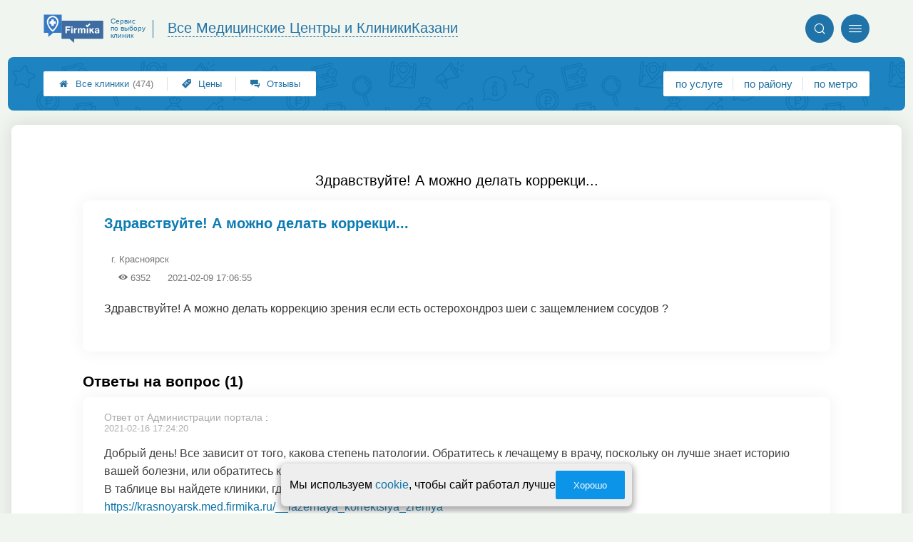

--- FILE ---
content_type: text/css
request_url: https://kazan.med-firmika.ru/app/p/questions/view/view.css?v=1028
body_size: 1460
content:
.question__item {
    position: relative;
    box-shadow: 0px 0px 24px rgb(0 0 0 / 6%);
    padding: 20px 30px;
    border-radius: 9px;
}

.question__item .qa_meta_domain {
    position: absolute;
    right: 0;
    bottom: 0;
    padding: 0 5px;
}

.admin_panel {
    display: none;
    margin: 5px;
    position: absolute;
    top: 0;
    right: 0;
    padding: 5px;
    z-index: 20;
}

.admin_panel i.admin_btn {
    margin: 0;
    margin: 2px;
    font-size: 16px;
    transition: .2s;
}

.admin_panel i.admin_btn.admin-btn-edit {
    color: #7d7d7d;
}

.admin_panel i.admin_btn.admin-btn-edit:hover {
    color: #5a5a5a;
}

.admin_panel i.admin_btn.admin-btn-visibility {
    color: teal;
}

.admin_panel i.admin_btn.admin-btn-visibility:hover {
    color: rgb(0, 82, 82);
}

.admin_panel i.admin_btn.admin-btn-delete {
    color: tomato;
}

.admin_panel i.admin_btn.admin-btn-delete:hover {
    color: red;
}

.admin_panel i.admin_btn::before {
    display: none;
}

.question__item .question__titleBlock {
    margin-right: 70px;
}

.question__item .question_title_wrap h2{
    margin: 0;
    font-weight: bold;
    font-size: 20px;
    color: #0c7bb3;
}

.question__authorBlock {
    margin-bottom: 20px;
}

.question__authorBlock .qa_meta_item {
    margin: 0;
}

.question__authorBlock .qa_meta_author {
    font-size: 13px;
    text-decoration: none;
}

.question__authorBlock .qa_meta_city {
    font-size: 13px;
    text-decoration: none;
    color: #757575;
    font-weight: normal;
    margin-left: 10px
}

.question__authorBlock .qa_meta_author:hover {
    text-decoration: underline;
}

.question__date,
.question__view {
    font-size: 13px;
    color: #757575;
    margin-left: 20px;
    white-space: nowrap;
}

.questions_section {
    font-size: 21px;
    font-weight: bold;
    margin-bottom: 10px;
}

.answers-wrap .qa_separator {
    display: none;
}

.answers-wrap .admin_target {
    position: relative;
    box-shadow: 0px 0px 24px rgb(0 0 0 / 6%);
    padding: 40px 30px 20px 30px;
    border-radius: 9px;
    margin-bottom: 30px;
    border: none;
}

.answers-wrap .qa_meta_item {
    position: absolute;
    top: 0;
    left: 0;
    padding-left: 5px 10px;
    font-size: 13px;
    color: #afafaf;
    padding: 5px 30px;
}
.answers-wrap .qa_answer_avatar {
    position: relative;
    top: 0;
    left: 0;
    height: 50px;
    width: 50px;
    border-radius: 10em;
    overflow: hidden;
    margin-bottom: 5px;
}

.answers-wrap .qa_answer_avatar img {
    width: 100%;
    height: 100%;
    object-fit: cover;
}

.answers-wrap .qa_main_text {
    font-size: 16px;
    color: #404040!important;
}
.answers-wrap .answer_author {
    font-size: 14px;
    color: #757575!important;
    margin-bottom: 30px;
}
.answers-wrap .answer_author a{
    font-size: 14px;
    color: #0c7bb3;
    font-weight: bold;
}

@media screen and (max-width: 768px) {
    .question__item .question__titleBlock {
        margin-right: 0;
        margin-top: 20px;
    }

    .question__item .question__authorBlock {
        display: grid;
        grid-template-columns: auto auto;
        justify-content: start;
        grid-column-gap: 10px;
        align-items: center;
    }

    .question__item .qa_meta_city,
    .question__item .question__view,
    .question__item .question__date {
        margin: 0;
    }
}


.question__item .details_preview {
    margin-bottom: 30px;
    line-height: 21px;
}

.p_questions_view {
    position: relative;
}

.tag_list {
    margin-bottom: 15px;
}

.answer_list li {
    border-top: 1px solid #e3e3e3;
    padding: 20px 0;
    list-style-type: none;
    box-sizing: border-box;
}

.answer_list li a {
    word-wrap: break-word;
}

.answer_list li:first-child {
    border-top: none;
}

#form_answer {
    margin-top: 30px;
}

.btn_comment {
    float: right;
    border-bottom: 1px dashed #aaa;
    cursor: pointer;
}

.btn_subscribed, .btn_subscribed:active {
    cursor: default;
    background-color: #5cb85c;
    outline: none;
}

.answer_author a {
    font-size: 14px;
    text-transform: uppercase;
}

.answer_author span {
    color: #aaa;
}

.modal_head {
    font-size: 24px;
    color: #999;
}

.modal_body {
    padding: 30px 0;
}

/* .qa_answer_avatar {
    position: absolute;
    top: 25px;
    left: -65px;
} */

.qa_answer_avatar img {
    width: 50px;
}

.p_questions_view .qa_title {
    font-size: 26px;
    margin: 1em 0;
    font-weight: normal;
}

.p_questions_view .qa_main_text {
    color: #555;
    font-size: 16px;
    line-height: 25px;
}

.qa_meta_domain {
    display: inline-block;
    margin-left: 1em;
    color: #57ad2d;
    font-weight: bold;
}

.edit_button {
    font-size: 0.9em;
    position: absolute;
    right: -8px;
    top: 30px;
    z-index: 100;
}

.qa_meta_author {
    color: #3F9835;
    text-decoration: underline;
}

.qa_meta_city {
    color: #6b4523;
    font-weight: bold;
}

.msg-theme-update h3 {
    text-align: center;
    color: #228b22;
    font-weight: bold;
}

#btn-subscribtion {
    position: absolute;
    bottom: 0;
}

.question__item  {
    color: #333;
    line-height: 25px;
}

.answer__controlBox {
    position: absolute;
    top: 0;
    right: 0;
    margin: 10px;
    display: flex;
    align-items: center;
}

.answer__controlBox .edit_button {
    position: relative;
}

.answer__controlBox .answer__remove {
    color: tomato;
    cursor: pointer;
    transition: .2s;
}

.answer__controlBox .answer__remove:hover {
    color: red;
}



--- FILE ---
content_type: text/css
request_url: https://kazan.med-firmika.ru/app/p/questions/view/view_a2.css?v=1028
body_size: 1053
content:
.answers__message {
  margin: 0;
  background: #4a803cff;
  color: #fff;
  -webkit-border-radius: 8px 8px 0 0;
          border-radius: 8px 8px 0 0;
  padding: 20px 30px !important;
}

.answers__message h3 {
  color: #fff;
  text-align-last: left;
  font-weight: 500;
  margin: 0 0 20px 0;
  text-transform: uppercase;
}

.answers__form {
  background: #4a803cff;
  -webkit-border-radius: 0 0 8px 8px;
          border-radius: 0 0 8px 8px;
}

.answers__formTitle {
  margin: 2px 0 0 0;
  padding: 20px 30px;
  color: #fff;
  text-transform: uppercase;
}

.p_questions_answer_edit_form {
  margin: 0 30px;
}

.p_questions_partitions_authorSelect {
  height: 44px;
  -webkit-border-radius: 2px;
          border-radius: 2px;
  overflow: hidden;
  outline: 0;
  display: -webkit-box;
  display: -webkit-flex;
  display: -ms-flexbox;
  display: flex;
  -webkit-box-align: center;
  -webkit-align-items: center;
      -ms-flex-align: center;
          align-items: center;
  background: #fff;
  padding: 0 20px;
  max-width: 280px;
  margin: 20px 0;
}

.p_questions_partitions_authorSelect select {
  outline: none;
  width: 100%;
  height: 100%;
  -webkit-border-radius: 2px;
          border-radius: 2px;
  background: transparent;
  border: none;
  -webkit-appearance: none;
     -moz-appearance: none;
          appearance: none;
}

.formAnswer {
  margin: 0 !important;
  padding-bottom: 20px;
}

.formAnswer--active .formAnswer__textarea {
  max-height: 100px;
}

.formAnswer--active .formAnswer__slideBlock {
  max-height: 150px;
}

.formAnswer__textarea {
  -webkit-box-sizing: border-box;
          box-sizing: border-box;
  width: 100%;
  height: 400px;
  margin: 0;
  -webkit-border-radius: 2px;
          border-radius: 2px;
  resize: none;
  max-height: 44px;
  -webkit-transition: .2s;
  -o-transition: .2s;
  transition: .2s;
}

.formAnswer__textarea textarea {
  padding: 10px;
  -webkit-border-radius: 2px;
          border-radius: 2px;
  outline: none;
}

.formAnswer__slideBlock {
  height: auto;
  max-height: 0;
  overflow: hidden;
  -webkit-transition: 1s;
  -o-transition: 1s;
  transition: 1s;
}

.edit_button {
  z-index: 10;
  position: absolute;
  top: 0;
  right: 0;
  background: transparent;
  border: none;
  color: #767676 !important;
  font-size: 11px;
  font-style: italic;
  letter-spacing: normal;
}

.edit_button:hover {
  -webkit-box-shadow: none;
          box-shadow: none;
}

.edit_button i {
  margin-right: 5px;
}

.question__item .qa_meta_domain {
  padding: 5px 10px;
}

.answer_list li {
  position: relative;
  -webkit-box-shadow: rgba(0, 0, 0, 0.06) 0px 0px 24px 0px;
          box-shadow: rgba(0, 0, 0, 0.06) 0px 0px 24px 0px;
  padding: 20px 30px;
  -webkit-border-radius: 9px;
          border-radius: 9px;
  margin-bottom: 20px;
  border: none;
}

.answer_list li .qa_meta {
  position: relative;
  margin-bottom: 30px;
}

.answer_list li .qa_meta .qa_meta_item {
  padding: 0;
}

.answers-wrap .answer_author {
  margin-bottom: 0;
}

.admin_hidden::after {
  content: '';
  display: -webkit-box;
  display: -webkit-flex;
  display: -ms-flexbox;
  display: flex;
  position: absolute;
  z-index: 10;
  top: 0;
  left: 0;
  bottom: 0;
  right: 0;
  background: #fff;
  opacity: .5;
  pointer-events: none;
}

.admin_hidden .admin-btn-visibility {
  color: red !important;
}

@media screen and (max-width: 425px) {
  .edit_button {
    -webkit-box-sizing: border-box;
            box-sizing: border-box;
    width: 1em;
    overflow: hidden;
    display: -webkit-box;
    display: -webkit-flex;
    display: -ms-flexbox;
    display: flex;
    -webkit-box-pack: start;
    -webkit-justify-content: start;
        -ms-flex-pack: start;
            justify-content: start;
  }
}
/*# sourceMappingURL=view_a2.css.map */

--- FILE ---
content_type: image/svg+xml
request_url: https://kazan.med-firmika.ru/img/logo_t3/10.svg?v=1
body_size: 4247
content:
<svg width="100" height="48" viewBox="0 0 100 48" fill="none" xmlns="http://www.w3.org/2000/svg">
<path fill-rule="evenodd" clip-rule="evenodd" d="M42.688 41.3507C43.2394 41.3507 43.7597 41.6147 44.0926 42.0635L50.6785 47.7337C50.8138 47.9184 51.0999 47.8181 51.0999 47.5911V41.9473C51.0999 41.62 51.36 41.3507 51.6877 41.3507H99.4122C99.7347 41.3507 100 41.0867 100 40.7541V11.4264C100 11.099 99.7399 10.8298 99.4122 10.8298H30.5878C30.2653 10.8298 30 11.0938 30 11.4264V40.7541C30 41.0815 30.2601 41.3507 30.5878 41.3507H42.688Z" fill="#3E6CA0"/>
<path d="M44.4724 22.487H38.9581V25.1584H43.7545V27.1646H38.9581V31.8898H36.4715V20.3699H44.4724V22.487Z" fill="white"/>
<path d="M48.426 22.3127H46.1631V20.3699H48.426V22.3127ZM48.426 31.8898H46.1631V23.5429H48.426V31.8898Z" fill="white"/>
<path d="M55.9483 25.5121C55.5477 25.4329 55.324 25.4171 55.0691 25.4171C53.5085 25.4171 52.8998 26.5522 52.8998 28.0674V31.8845H50.6369V23.5376H52.7906V25.0739C53.3004 23.9916 54.2264 23.3422 55.4541 23.3422C55.631 23.3422 55.7246 23.3581 55.9483 23.3897V25.5121Z" fill="white"/>
<path d="M67.8092 31.8898V26.9059C67.8092 25.982 67.6635 25.1901 66.5034 25.1901C65.3225 25.1901 64.9272 26.0612 64.9272 27.1963V31.8898H62.6642V26.8109C62.6642 25.9187 62.4874 25.1795 61.4209 25.1795C60.1152 25.1795 59.7771 26.2302 59.7771 27.3653V31.8951H57.5141V23.5482H59.6678V24.6991C60.3077 23.791 61.1192 23.3264 62.2793 23.3264C63.3613 23.3264 64.1937 23.7805 64.6047 24.6991C65.2601 23.791 66.1341 23.3264 67.2994 23.3264C69.1461 23.3264 70.1033 24.509 70.1033 26.2882V31.9004H67.8092V31.8898Z" fill="white"/>
<path d="M74.6188 31.8898H72.3558V23.5428H74.6188V31.8898Z" fill="white"/>
<path d="M81.6 26.6314L85.0594 31.8898H82.3179L80.055 28.1835L79.129 29.0547V31.8845H76.9129V23.5323H79.129V26.5258L82.0318 23.5323H84.6953L81.6 26.6314Z" fill="white"/>
<path d="M91.3593 31.8898C91.25 31.5836 91.2292 31.4516 91.198 31.082C90.4957 31.7948 89.5229 32.1327 88.5345 32.1327C86.719 32.1327 85.6005 31.1771 85.6005 29.6091C85.6005 27.4233 87.5617 27.1646 89.1848 26.9587C90.6518 26.7634 91.1928 26.6367 91.1928 25.9556C91.1928 25.1954 90.7142 24.8416 89.7102 24.8416C88.675 24.8416 88.2432 25.1637 88.0819 26.1193H85.9594C86.0895 24.2609 87.3952 23.3053 89.7674 23.3053C91.4269 23.3053 93.3517 23.696 93.3517 26.0243V29.6302C93.3517 30.3904 93.3361 31.1824 93.6378 31.8951H91.3593V31.8898ZM89.5905 28.2628C88.8102 28.3948 87.9311 28.4898 87.9311 29.5087C87.9311 30.2056 88.394 30.6227 89.1744 30.6227C90.3552 30.6227 91.1824 29.9575 91.1824 28.7643V27.8246C90.657 28.1361 90.1628 28.1677 89.5905 28.2628Z" fill="white"/>
<path d="M78.4688 16.8943L73.419 21.9724L70.3996 18.9716L71.9712 17.3523L73.419 18.8074L76.8972 15.3118L78.4688 16.8943Z" fill="white"/>
<path fill-rule="evenodd" clip-rule="evenodd" d="M16.6097 31.1475C16.0219 31.1475 15.4652 31.4274 15.1063 31.9078L8.07298 37.9634C7.92732 38.1588 7.62039 38.0531 7.62039 37.8103V31.7811C7.62039 31.4273 7.3395 31.1475 6.99616 31.1475H0.737973C0.389429 31.1475 0.113678 30.8624 0.113678 30.514V1.28125C0.113678 0.927526 0.394632 0.647705 0.737973 0.647705H29.5422C29.8908 0.647705 30.1664 0.932806 30.1664 1.28125V30.514C30.1664 30.8677 29.8856 31.1475 29.5422 31.1475H16.6097Z" fill="#3679C5"/>
<path fill-rule="evenodd" clip-rule="evenodd" d="M24.7719 12.7255C24.6357 15.7098 23.5156 20.5605 18.6464 26.2304C16.8887 28.2719 15.6387 29.0198 15.2221 29.228C15.1548 29.2514 15.1208 29.2543 15.079 29.2408C14.6231 29.0524 13.1521 28.3174 11.3552 26.2304C6.99391 21.1587 5.64624 16.7374 5.30783 13.7266C5.21021 12.9726 5.22967 12.4003 5.22967 12.4978C5.22967 7.11417 9.60416 2.7511 15.0008 2.7511C20.3974 2.7511 24.7719 7.11417 24.7719 12.4978V12.7255V12.7255ZM16.9926 19.4246H12.8592V16.2505H9.72653V12.0649H12.8592V8.74851H16.9926V12.0649H20.2731V16.2505H16.9982V19.4246H16.9926ZM22.4252 13.2855C22.3216 15.6301 21.4707 19.4417 17.7707 23.8964C16.4352 25.5004 15.4853 26.0878 15.1687 26.2512C15.1176 26.27 15.0918 26.2723 15.0602 26.2614C14.7135 26.1135 13.5961 25.5363 12.2306 23.8964C8.91647 19.9115 7.89236 16.4372 7.63543 14.0719C7.56121 13.4796 7.57605 13.0299 7.57605 13.1066C7.57605 8.87666 10.9001 5.0061 15.0005 5.0061C19.1012 5.0061 22.4252 8.87666 22.4252 13.1066V13.2855V13.2855Z" fill="white"/>
</svg>


--- FILE ---
content_type: application/javascript
request_url: https://kazan.med-firmika.ru/app/p/a2/template3/headerGrid/headerGrid.js?v=1028
body_size: 497
content:
var p_a2_template3_headerGrid = (function () {
    const addScrollable = (selector) => {
        const elementForScrollable = document.querySelector(selector);
        if (elementForScrollable) elementForScrollable.classList.add('ui3-scrollable');
    };

    const clickModalPlaceHandle = (event) => {
        lib_helpers_modalWindow.insertModal('', 'placesModal');
        lib_helpers_modalWindow.showModalPreload('placesModal', true);

        if (!event.target.classList.contains('mainSearchButton')) {
            return false;
        }

        const input = document.querySelector('.headerGrid__fakeInput');
        input.focus();
        const timerId = setInterval(() => {
            const realInput = document.getElementById('inputSearchField');
            if (!realInput) return false;
            clearInterval(timerId);
            realInput.focus();
            window.scrollTo(0, 0);
        }, 10);
    };

    const init = () => {
        $4.on('click', '*[load_module="p_a2_template3_selectPlaceModal"]', clickModalPlaceHandle);
    };

    init();

    return {
        addScrollable,
    };
})();
